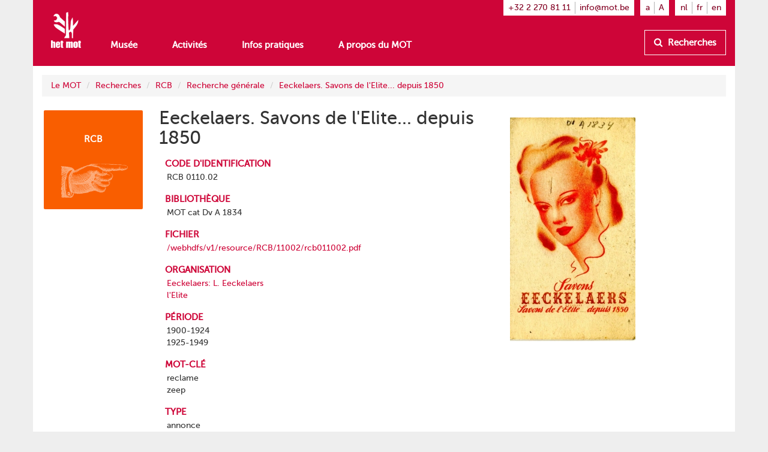

--- FILE ---
content_type: text/html
request_url: https://www.mot.be/resource/RCB/11002?lang=fr
body_size: 4007
content:
<!DOCTYPE html>
<html  lang="fr" about="/resource/RCB/11002" vocab="http://www.mot.be/ontology/" prefix="rdf: http://www.w3.org/1999/02/22-rdf-syntax-ns# rdfa: http://www.w3.org/ns/rdfa# xsd: http://www.w3.org/2001/XMLSchema# rdfs: http://www.w3.org/2000/01/rdf-schema# meta: http://www.mot.be/ontology/meta/ mot: http://www.mot.be/ontology/" typeof="mot:RCB" data-template="mot-page-resource">
<head>
    
    
    


    <meta charset="UTF-8">
    <meta http-equiv="X-UA-Compatible" content="IE=edge">
    <meta name="viewport" content="width=device-width, initial-scale=1">
    <title property="rdfs:label">Eeckelaers. Savons de l'Elite... depuis 1850</title>    <meta name="description" property="meta:description" datatype="xsd:string">    <meta name="image" property="meta:image" datatype="xsd:anyURI">    <meta property="meta:created" datatype="xsd:dateTime" content="2019-11-26T14:28:16.366Z" />    <meta property="meta:creator" datatype="xsd:anyURI" content="/users/1" />    <meta property="meta:modified" datatype="xsd:dateTime" content="2025-06-27T19:00:54.906Z" />    <meta property="meta:contributor" datatype="xsd:anyURI" content="/users/1" />    <meta property="meta:software" datatype="xsd:string" content="mot-site-2.2.1" />    <meta property="meta:aclRead" datatype="xsd:int">    <meta property="meta:aclUpdate" datatype="xsd:int">    <meta property="meta:aclDelete" datatype="xsd:int">    <meta property="meta:aclManage" datatype="xsd:int">    <meta property="meta:sameAs" content="/w/1/index.php/RCB.RCB011002" datatype="xsd:anyURI" />    <meta data-property="meta:ext">    
    <link rel="apple-touch-icon" sizes="57x57" href="/assets/mot/site/images/favicon/apple-icon-57x57.png">
    <link rel="apple-touch-icon" sizes="60x60" href="/assets/mot/site/images/favicon/apple-icon-60x60.png">
    <link rel="apple-touch-icon" sizes="72x72" href="/assets/mot/site/images/favicon/apple-icon-72x72.png">
    <link rel="apple-touch-icon" sizes="76x76" href="/assets/mot/site/images/favicon/apple-icon-76x76.png">
    <link rel="apple-touch-icon" sizes="114x114" href="/assets/mot/site/images/favicon/apple-icon-114x114.png">
    <link rel="apple-touch-icon" sizes="120x120" href="/assets/mot/site/images/favicon/apple-icon-120x120.png">
    <link rel="apple-touch-icon" sizes="144x144" href="/assets/mot/site/images/favicon/apple-icon-144x144.png">
    <link rel="apple-touch-icon" sizes="152x152" href="/assets/mot/site/images/favicon/apple-icon-152x152.png">
    <link rel="apple-touch-icon" sizes="180x180" href="/assets/mot/site/images/favicon/apple-icon-180x180.png">
    <link rel="icon" type="image/png" sizes="192x192"  href="/assets/mot/site/images/favicon/android-icon-192x192.png">
    <link rel="icon" type="image/png" sizes="32x32" href="/assets/mot/site/images/favicon/favicon-32x32.png">
    <link rel="icon" type="image/png" sizes="96x96" href="/assets/mot/site/images/favicon/favicon-96x96.png">
    <link rel="icon" type="image/png" sizes="16x16" href="/assets/mot/site/images/favicon/favicon-16x16.png">
    <link rel="manifest" href="/assets/mot/site/images/favicon/manifest.json">
    <meta name="msapplication-TileColor" content="#ffffff">
    <meta name="msapplication-TileImage" content="/assets/mot/site/images/favicon/ms-icon-144x144.png">
    <meta name="theme-color" content="#ffffff">
    


                                            <link rel="stylesheet" href="https://www.mot.be/assets/join/blocks-core.css?etag=LygHZzXwXEu"><link rel="stylesheet" href="https://www.mot.be/assets/join/LygHZzM8Gpl.css?etag=LygHZzXwXEu"><link rel="stylesheet" href="https://www.mot.be/assets/join/stralo-defaults.css?etag=LygHZzXwXEu"><link rel="stylesheet" href="https://www.mot.be/assets/join/LygHZzx71jX.css?etag=LygHZzXwXEu">    
    


                                    

<link rel="stylesheet" href="/assets/mot/site/styles/imports/mot-page-resource.scss"></head>
<body>
<div class="wrapper">
    

<mot-header-default>

    <nav class="navbar navbar-mot">
        <div class="container">
            <!-- Brand and toggle get grouped for better mobile display -->
            <div class="navbar-header">
                <button type="button" class="navbar-toggle collapsed" data-toggle="collapse" data-target="#bs-example-navbar-collapse-1">
                    <span class="sr-only">Montrez menu</span>
                    <span class="icon-bar"></span>
                    <span class="icon-bar"></span>
                    <span class="icon-bar"></span>
                </button>
                <a class="navbar-brand hidden-xs" href="/"><img src="/assets/mot/site/images/MOT-logo-white.png"></a>
                <a class="navbar-brand visible-xs-inline" href="/"><img src="/assets/mot/site/images/MOT-logo-mobile-white.svg"></a>
            </div>
            <!-- Collect the nav links, forms, and other content for toggling -->
            <div class="collapse navbar-collapse" id="bs-example-navbar-collapse-1">
                <div class="upper hidden-xs">
                                        


<mot-header-language class="nav navbar-nav navbar-right languages">

    <ul>
                    <li><a href="https://www.mot.be/resource/RCB/11002?lang=nl" referrerpolicy="no-referrer">nl</a></li>
                    <li><a href="https://www.mot.be/resource/RCB/11002?lang=fr" referrerpolicy="no-referrer">fr</a></li>
                    <li><a href="https://www.mot.be/resource/RCB/11002?lang=en" referrerpolicy="no-referrer">en</a></li>
            </ul>
</mot-header-language>
                    <ul class="nav navbar-nav navbar-right font-sizes">
                        <li><a class="smaller" href="#">a</a></li>
                        <li><a class="bigger" href="#">A</a></li>
                    </ul>
                    <ul class="nav navbar-nav navbar-right contact">
                        <li><a href="tel:+3222708111">+32 2 270 81 11</a></li>
                        <li><a href="mailto:info@mot.be">info@mot.be</a></li>
                    </ul>
                </div>
                <div class="lower">
                    <div class="navbar-left">
                        


<mot-header-language class="nav navbar-nav visible-xs languages">

    <ul>
                    <li><a href="https://www.mot.be/resource/RCB/11002?lang=nl" referrerpolicy="no-referrer">nl</a></li>
                    <li><a href="https://www.mot.be/resource/RCB/11002?lang=fr" referrerpolicy="no-referrer">fr</a></li>
                    <li><a href="https://www.mot.be/resource/RCB/11002?lang=en" referrerpolicy="no-referrer">en</a></li>
            </ul>
</mot-header-language>
                        <ul class="nav navbar-nav">
                            <li><a href="/museum">Musée</a></li>
                            <li><a href="/beleven">Activités</a></li>
                            <li><a href="/praktisch">Infos pratiques</a></li>
                            <li><a href="/wie-zijn-wij">A propos du MOT</a></li>
                            <li class="visible-xs"><a href="/opzoeken">Recherches</a></li>
                        </ul>
                        <ul class="nav navbar-nav navbar-left visible-xs contact">
                            <li class="phone"><a href="tel:+3222708111">+32 2 270 81 11</a></li>
                            <li class="email"><a href="mailto:info@mot.be">info@mot.be</a></li>
                        </ul>
                    </div>
                    <div class="navbar-right hidden-xs hidden-sm">
                        <ul class="nav navbar-nav lookup">
                            <li>
                                <a class="btn btn-default" href="/opzoeken">
                                    <i class="fa fa-search"></i> Recherches
                                </a>
                            </li>
                        </ul>
                    </div>
                </div>
            </div>
        </div>
    </nav>
</mot-header-default>
        <blocks-layout data-property="content">

    <div data-property="container" class="container">
            <div class="row">
                <div class="col-md-12">
                    



<blocks-breadcrumb>

    <ol class="breadcrumb">
                                                        <li><a href="/fr/">Le MOT</a></li>
                                    <li><a href="/fr/opzoeken">Recherches</a></li>
                                    <li><a href="/fr/opzoeken/rcb">RCB</a></li>
                                    <li><a href="/fr/opzoeken/rcb/algemeen">Recherche générale</a></li>
                                    <li><a href="/resource/RCB/11002?lang=fr">Eeckelaers. Savons de l'Elite... depuis 1850</a></li>
                                        </ol>
</blocks-breadcrumb>
                </div>
            </div>
            <div class="row">
                <div class="col-md-2">
                    



<mot-resource-square data-resource-type="mot:RCB">

    <a href="" title="">
        <span class="title">RCB</span>
                    <img src="/assets/mot/site/images/squares/rcb.png">
            </a>
</mot-resource-square>
                </div>
                <div class="col-md-6">
                    <div class="row">
                        <div class="col-md-12">
                            <blocks-text>

    <div property="text">
                                    <h1>Eeckelaers. Savons de l'Elite... depuis 1850</h1>
                                </div></blocks-text>
                        </div>
                    </div>
                    <div class="row">
                        <div class="col-md-12">
                            <blocks-fact-entry>

    <div data-property="name">
                                    <p>code d'identification</p>
                                </div>    <div data-property="value">
                                    <div class="property inline-editor" property="mot:identifier" data-editor-options="force-inline no-toolbar" datatype="xsd:string"> RCB 0110.02 </div>
                                </div></blocks-fact-entry>
                            <blocks-fact-entry>

    <div data-property="name">
                                    <p>bibliothèque</p>
                                </div>    <div data-property="value">
                                    <div class="property inline-editor" property="mot:repository" data-editor-options="force-inline no-toolbar" datatype="xsd:string"> MOT cat Dv A 1834 </div>
                                </div></blocks-fact-entry>
                            <blocks-fact-entry>

    <div data-property="name">
                                    <p>fichier</p>
                                </div>    <div data-property="value">
                                    <div class="property uri" property="mot:file" resource="/webhdfs/v1/resource/RCB/11002/rcb011002.pdf"> <a href="/webhdfs/v1/resource/RCB/11002/rcb011002.pdf">/webhdfs/v1/resource/RCB/11002/rcb011002.pdf</a> </div>
                                </div></blocks-fact-entry>
                            <blocks-fact-entry>

    <div data-property="name">
                                    <p>organisation</p>
                                </div>    <div data-property="value">
                                    <div class="property resource" property="mot:organization" resource="/resource/Organization/eeckelaers-l-eeckelaers"> <a href="/resource/Organization/eeckelaers-l-eeckelaers?lang=fr"><span>Eeckelaers: L. Eeckelaers</span></a> </div>
                                </div></blocks-fact-entry>
                            <blocks-fact-entry class="double">

    <div data-property="name">
                                    <p>organisation</p>
                                </div>    <div data-property="value">
                                    <div class="property resource" property="mot:organization" resource="/resource/Organization/lelite"> <a href="/resource/Organization/lelite?lang=fr">l'Elite</a> </div>
                                </div></blocks-fact-entry>
                            <blocks-fact-entry>

    <div data-property="name">
                                    <p>période</p>
                                </div>    <div data-property="value">
                                    <div class="property enum" property="mot:rcbPeriod" datatype="xsd:string" content="1900-1924">
                                        <p>1900-1924</p>
                                    </div>
                                </div></blocks-fact-entry>
                            <blocks-fact-entry class="double">

    <div data-property="name">
                                    <p>période</p>
                                </div>    <div data-property="value">
                                    <div class="property enum" property="mot:rcbPeriod" datatype="xsd:string" content="1925-1949">
                                        <p>1925-1949</p>
                                    </div>
                                </div></blocks-fact-entry>
                            <blocks-fact-entry>

    <div data-property="name">
                                    <p>mot-clé</p>
                                </div>    <div data-property="value">
                                    <div class="property inline-editor" property="mot:keyword" data-editor-options="force-inline no-toolbar"> reclame </div>
                                </div></blocks-fact-entry>
                            <blocks-fact-entry class="double">

    <div data-property="name">
                                    <p>mot-clé</p>
                                </div>    <div data-property="value">
                                    <div class="property inline-editor" property="mot:keyword" data-editor-options="force-inline no-toolbar"> zeep </div>
                                </div></blocks-fact-entry>
                            <blocks-fact-entry>

    <div data-property="name">
                                    <p>type</p>
                                </div>    <div data-property="value">
                                    <div class="property enum" property="mot:rcbType" datatype="xsd:string" content="announcement">
                                        <p>annonce</p>
                                    </div>
                                </div></blocks-fact-entry>
                            <blocks-fact-entry>

    <div data-property="name">
                                    <p>langue</p>
                                </div>    <div data-property="value">
                                    <div class="property enum" property="mot:language" datatype="xsd:language" content="fr">
                                        <p>français</p>
                                    </div>
                                </div></blocks-fact-entry>
                            <blocks-fact-entry>

    <div data-property="name">
                                    <p>number of pages</p>
                                </div>    <div data-property="value">
                                    <div class="property inline-editor" property="mot:numberOfPages" data-editor-options="force-inline no-toolbar" datatype="xsd:string"> 1 </div>
                                </div></blocks-fact-entry>
                            <blocks-fact-entry>

    <div data-property="name">
                                    <p>dimensions</p>
                                </div>    <div data-property="value">
                                    <div class="property inline-editor" property="mot:dimensions" data-editor-options="force-inline no-toolbar" datatype="xsd:string"> 5 x 9 cm </div>
                                </div></blocks-fact-entry>
                            <blocks-fact-entry>

    <div data-property="name">
                                    <p>illustré</p>
                                </div>    <div data-property="value">
                                    <div class="property boolean" property="mot:illustrated" datatype="xsd:boolean" content="true">
                                        <div class="value"></div>
                                    </div>
                                </div></blocks-fact-entry>
                            <blocks-fact-entry>

    <div data-property="name">
                                    <p>prix</p>
                                </div>    <div data-property="value">
                                    <div class="property inline-editor" property="mot:price" data-editor-options="force-inline no-toolbar"> niet vermeld </div>
                                </div></blocks-fact-entry>
                            <blocks-fact-entry>

    <div data-property="name">
                                    <p>annexe</p>
                                </div>    <div data-property="value">
                                    <div class="property inline-editor" property="mot:attachment" data-editor-options="force-inline no-toolbar"> / </div>
                                </div></blocks-fact-entry>
                            <blocks-fact-entry>

    <div data-property="name">
                                    <p>paru dans</p>
                                </div>    <div data-property="value">
                                    <div class="property inline-editor" property="mot:publishedIn" data-editor-options="force-inline no-toolbar"> / </div>
                                </div></blocks-fact-entry>
                            <blocks-fact-entry>

    <div data-property="name">
                                    <p>dimensions ou autres d’informations des produits</p>
                                </div>    <div data-property="value">
                                    <div class="property boolean" property="mot:rcbExtraData" datatype="xsd:boolean" content="false">
                                        <div class="value"></div>
                                    </div>
                                </div></blocks-fact-entry>
                        </div>
                    </div>
                </div>
                <div class="col-md-4">
                    <blocks-image class="lightbox">

    <img property="image" src="/webhdfs/v1/resource/RCB/11002/RCB%20011002_Pagina_001.jpg" class="">    <div data-property="image-caption" data-editor-options="force-inline"></div></blocks-image>
                    <blocks-spacer class="xs">

    <i data-property="colors" class="colors">
        <i class="wrapper">
            <i class="blue"></i>
            <i class="brown"></i>
            <i class="green"></i>
            <i class="darkblue"></i>
            <i class="orange"></i>
            <i class="red"></i>
        </i>
    </i></blocks-spacer>
                </div>
            </div>
        </div></blocks-layout>    <div class="footer-push"></div>
</div>


<mot-footer-default>

    <footer>
        <div class="container">
            <div class="row sponsors">
                <div class="col-md-12">
                    <ul>
                        <li><a href="" title=""><img src="/assets/mot/site/images/erkendmuseum.png" alt=""/></a></li>
                        <li><a href="" title=""><img src="/assets/mot/site/images/vlaanderen_verbeelding_werkt.png" alt=""/></a></li>
                        <li><a href="" title=""><img src="/assets/mot/site/images/vlaams-brabant-zwart.png" alt=""/></a></li>
                        <li><a href="" title=""><img src="/assets/mot/site/images/grimbergen.png" alt=""/></a></li>
                        <p>Ce site a été réalisé avec l'aide de la province du Brabant flamand</p>
                    </ul>
                </div>
            </div>
            <div class="row copyrights">
                <div class="col-md-6 left">
                    <div class="actions">
                        <p>
                            <a href="http://eepurl.com/gBCzPn" target="_blank"><i class="fa fa-envelope"></i> Inscrivez-vous au bulletin d'information du MOT (uniquement en néerlandais)</a>
                        </p>
                        <p>
                            Retrouvez-nous sur
                            <a href="https://www.facebook.com/mot.grimbergen/" target="_blank" title="Retrouvez-nous sur Facebook"><i class="fa fa-facebook-official"></i></a>
                            <a href="https://www.instagram.com/het_mot/" target="_blank" title="Retrouvez-nous sur Instagram"><i class="fa fa-instagram"></i></a>
                            <a href="https://www.youtube.com/channel/UCerDGiK9yAnScNdie71giPA" target="_blank" title="Retrouvez-nous sur YouTube"><i class="fa fa-youtube-play"></i></a>
                        </p>
                    </div>
                </div>
                <div class="col-md-6 right">
                    <div class="row">
                        <div class="col-md-10">
                            <p>
                                <i class="fa fa-copyright"></i> het MOT, Grimbergen
                            </p>
                            <p>
                                <a href="/privacybeleid">Politique de confidentialité</a>
                            </p>
                        </div>
                        <div class="col-md-2 cc">
                            <a href="https://creativecommons.org/licenses/by-nc-nd/4.0/deed.nl" target="_blank" class="hidden-xs"><img src="/assets/mot/site/images/by-nc-nd.eu.svg" alt=""></a>
                        </div>
                    </div>
                    <p>
                        <a href="https://creativecommons.org/licenses/by-nc-nd/4.0/deed.nl" target="_blank">Droits d'auteur: attribution - pas d'utilisation commerciale - pas de modification</a>
                    </p>
                </div>
            </div>
        </div>
    </footer>
</mot-footer-default>

<mot-foot-default class="blocks-page-ignore">

    <script src="https://www.mot.be/assets/join/LygHa0RKuwO.js?etag=LygHZzXwXEu"></script><script type="application/javascript">
(function (){
    if (!window.base) window.base = {};
    var base = window.base;
    base.permissions = ['page:search:*:json-reverse','rdf:class:read:*','constant:view:*','page:read:*:non-html','user:login:*','rdf:resource:read:*','page:search:*:json','media:fs:*:open','page:search:*:results','page:search:*:sparql','page:search:*:request','page:read:*:html','page:search:*:values','messages:view:*','asset:view:*','user:logout:*','rdf:property:read:*'];
    base.role = {"name":"anon","level":2147483647,"label":"Anoniem","labelRaw":{"simpleKey":"anonymousRoleLabel","canonicalKey":"base.core.anonymousRoleLabel","value":{"nl":"Anoniem","fr":"Anonyme","en":"Anonymous"},"templateVariable":"$MESSAGES.base.core.anonymousRoleLabel"},"empty":false};
    base.role_anon = {"name":"anon","level":2147483647,"label":"Anoniem","labelRaw":{"simpleKey":"anonymousRoleLabel","canonicalKey":"base.core.anonymousRoleLabel","value":{"nl":"Anoniem","fr":"Anonyme","en":"Anonymous"},"templateVariable":"$MESSAGES.base.core.anonymousRoleLabel"},"empty":false};
    base.principal = {"name":"anonymous","id":0,"username":"anonymous","anonymous":true};
})();
</script>
<script src="https://www.mot.be/assets/join/blocks-core.js?etag=LygHZzXwXEu"></script><script src="https://www.mot.be/assets/join/LygHZzKhmkt.js?etag=LygHZzXwXEu"></script>            <!-- new version for GA4 -->
                    </mot-foot-default>
</body>
</html>